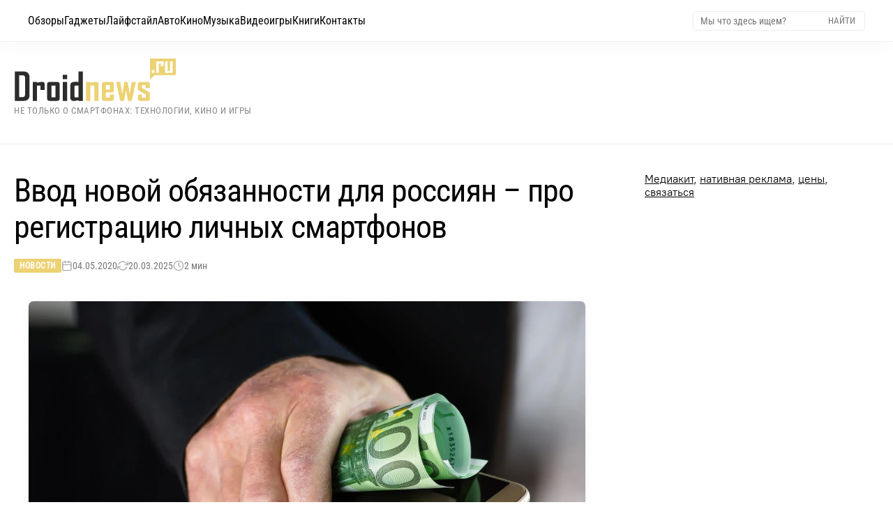

--- FILE ---
content_type: application/javascript
request_url: https://droidnews.ru/inc/libs/img-seo-lightbox/img-seo-lightbox.js?v=3
body_size: 2657
content:
/**
 * Img Seo Lightbox Plugin v.7.1 (Re-Open Fix)
 */
class SimpleLightbox {
    constructor(options = {}) {
        this.config = {
            selector: options.selector || '.thumb', 
            overlayClass: 'image-zoom-overlay',
            activeClass: 'active'
        };

        this.images = document.querySelectorAll(this.config.selector);
        this.currentIndex = 0;
        this.isLoading = false;
        this.isGridMode = false;
        this.scrollbarWidth = 0;
        this.imageCache = new Map();
        this.elements = {};

        if (this.images.length > 0) {
            this.init();
        }
    }

    init() {
        this.calculateScrollbarWidth();
        this.createDOM();
        this.attachEvents();
        if (window.innerWidth > 1024) this.loadThumbnails();
    }

    calculateScrollbarWidth() {
        const div = document.createElement('div');
        div.style.width = '100px';
        div.style.height = '100px';
        div.style.overflow = 'scroll';
        div.style.position = 'absolute';
        div.style.top = '-9999px';
        document.body.appendChild(div);
        this.scrollbarWidth = div.offsetWidth - div.clientWidth;
        document.body.removeChild(div);
    }

    createDOM() {
        const overlay = document.createElement('div');
        overlay.className = this.config.overlayClass;
        // Важно: скрываем изначально
        overlay.style.display = 'none';

        overlay.innerHTML = `
            <button class="image-zoom-close" aria-label="Close">&times;</button>
            <button class="image-zoom-grid-toggle" aria-label="Toggle Grid">
                <span></span><span></span><span></span><span></span>
            </button>
            <div class="image-zoom-loading"><div class="spinner"></div></div>
            
            <div class="image-zoom-container">
                <button class="image-zoom-nav image-zoom-prev" aria-label="Previous">&#10094;</button>
                <img class="image-zoom-full-image" src="" alt="">
                <button class="image-zoom-nav image-zoom-next" aria-label="Next">&#10095;</button>
            </div>

            <div class="image-zoom-info">
                <span class="image-zoom-description"></span>
                <div class="image-zoom-counter"></div>
            </div>
        `;

        if (window.innerWidth > 1024) {
            const thumbWrapper = document.createElement('div');
            thumbWrapper.className = 'image-zoom-thumbnails-wrapper';
            thumbWrapper.innerHTML = '<div class="image-zoom-thumbnails"></div>';
            overlay.appendChild(thumbWrapper);
        }

        document.body.appendChild(overlay);

        this.elements = {
            overlay: overlay,
            container: overlay.querySelector('.image-zoom-container'),
            fullImage: overlay.querySelector('.image-zoom-full-image'),
            desc: overlay.querySelector('.image-zoom-description'),
            counter: overlay.querySelector('.image-zoom-counter'),
            prev: overlay.querySelector('.image-zoom-prev'),
            next: overlay.querySelector('.image-zoom-next'),
            close: overlay.querySelector('.image-zoom-close'),
            gridBtn: overlay.querySelector('.image-zoom-grid-toggle'),
            loading: overlay.querySelector('.image-zoom-loading'),
            thumbsWrapper: overlay.querySelector('.image-zoom-thumbnails-wrapper'),
            thumbsContainer: overlay.querySelector('.image-zoom-thumbnails')
        };
    }

    attachEvents() {
        this.images.forEach((img, index) => {
            const link = img.closest('a');
            const trigger = link || img; 
            trigger.addEventListener('click', (e) => {
                if (link) e.preventDefault(); 
                this.open(index);
            });
        });

        this.elements.close.addEventListener('click', () => this.close());
        this.elements.prev.addEventListener('click', (e) => { e.stopPropagation(); this.navigate(-1); });
        this.elements.next.addEventListener('click', (e) => { e.stopPropagation(); this.navigate(1); });

        if (this.elements.gridBtn) {
            this.elements.gridBtn.addEventListener('click', (e) => {
                e.stopPropagation();
                this.toggleGrid();
            });
        }

        this.elements.overlay.addEventListener('click', (e) => {
            if (e.target === this.elements.overlay || e.target === this.elements.container) {
                this.close();
            }
        });

        document.addEventListener('keydown', (e) => {
            // Проверяем видимость через style.display, так надежнее
            if (this.elements.overlay.style.display === 'none') return;
            if (e.key === 'Escape') this.close();
            if (e.key === 'ArrowLeft') this.navigate(-1);
            if (e.key === 'ArrowRight') this.navigate(1);
        });

        // Скролл ленты
        if (this.elements.thumbsWrapper) {
            this.elements.thumbsWrapper.addEventListener('wheel', (e) => {
                if (this.isGridMode) return;
                if (e.deltaY) {
                    e.preventDefault();
                    this.elements.thumbsWrapper.scrollLeft += e.deltaY;
                }
            }, { passive: false });
        }
        
        // Свайпы
        let touchStartX = 0;
        this.elements.overlay.addEventListener('touchstart', (e) => { touchStartX = e.changedTouches[0].screenX; }, {passive: true});
        this.elements.overlay.addEventListener('touchend', (e) => {
            const touchEndX = e.changedTouches[0].screenX;
            if (touchEndX - touchStartX > 50) this.navigate(-1);
            if (touchStartX - touchEndX > 50) this.navigate(1);
        }, {passive: true});
        
        window.addEventListener('resize', () => {
            if (this.elements.overlay.style.display !== 'none' && window.innerWidth > 1024) {
                this.updateActiveThumbnail();
            }
        });
    }

    toggleGrid() {
        if (!this.elements.thumbsWrapper) return;
        this.isGridMode = !this.isGridMode;
        
        this.elements.thumbsWrapper.classList.toggle('is-grid', this.isGridMode);
        
        const vis = this.isGridMode ? 'hidden' : 'visible';
        this.elements.container.style.visibility = vis;
        this.elements.prev.style.visibility = vis;
        this.elements.next.style.visibility = vis;
        
        if (this.isGridMode) {
            setTimeout(() => this.updateActiveThumbnail(), 0);
        }
    }

    open(index) {
        this.currentIndex = index;
        this.isGridMode = false;
        
        // Сброс состояния сетки
        if (this.elements.thumbsWrapper) {
            this.elements.thumbsWrapper.classList.remove('is-grid');
            this.elements.container.style.visibility = 'visible';
            this.elements.prev.style.visibility = 'visible';
            this.elements.next.style.visibility = 'visible';
        }
        
        // 1. Фикс скролла
        document.body.style.paddingRight = `${this.scrollbarWidth}px`;
        document.body.style.overflow = 'hidden';
        
        // 2. Сначала делаем элемент блочным (чтобы он появился в DOM)
        this.elements.overlay.style.display = 'flex';
        
        // 3. Форсируем перерисовку (Reflow), чтобы CSS transition сработал
        this.elements.overlay.offsetHeight; 
        
        // 4. Добавляем класс для плавного появления opacity
        this.elements.overlay.classList.add(this.config.activeClass);
        
        this.showImage(index);
    }

    close() {
        // 1. Убираем класс (запускается анимация opacity: 0)
        this.elements.overlay.classList.remove(this.config.activeClass);
        
        // 2. Ждем окончания анимации (300мс как в CSS), затем скрываем display
        setTimeout(() => {
            this.elements.overlay.style.display = 'none';
            document.body.style.overflow = '';
            document.body.style.paddingRight = '';
            this.elements.fullImage.src = '';
        }, 300);
    }

    navigate(dir) {
        if (this.isLoading) return;
        this.currentIndex = (this.currentIndex + dir + this.images.length) % this.images.length;
        this.showImage(this.currentIndex);
    }

    showImage(index) {
        const img = this.images[index];
        const link = img.closest('a');
        const src = link ? link.getAttribute('href') : img.getAttribute('src');
        const alt = img.getAttribute('alt') || '';

        this.updateUI();

        if (this.imageCache.has(src)) {
            this.displayImage(this.imageCache.get(src), alt);
            return;
        }

        this.isLoading = true;
        this.elements.loading.classList.add('active');

        const imgObj = new Image();
        imgObj.src = src;
        imgObj.onload = () => {
            this.imageCache.set(src, imgObj);
            this.isLoading = false;
            this.elements.loading.classList.remove('active');
            this.displayImage(imgObj, alt);
            this.preloadNeighbors(index);
        };
        imgObj.onerror = () => {
            this.isLoading = false;
            this.elements.loading.classList.remove('active');
        };
    }

    displayImage(imgObj, alt) {
        this.elements.fullImage.src = imgObj.src;
        this.elements.desc.textContent = alt;
    }

    updateUI() {
        this.elements.counter.textContent = `${this.currentIndex + 1} / ${this.images.length}`;
        this.updateActiveThumbnail();
    }

    loadThumbnails() {
        if (!this.elements.thumbsContainer) return;
        this.images.forEach((img, i) => {
            const thumb = document.createElement('img');
            thumb.src = img.getAttribute('src');
            thumb.className = (i === this.currentIndex) ? 'active' : '';
            thumb.onclick = (e) => {
                e.stopPropagation();
                this.currentIndex = i;
                this.showImage(i);
                if (this.isGridMode) this.toggleGrid();
            };
            this.elements.thumbsContainer.appendChild(thumb);
        });
    }

    updateActiveThumbnail() {
        if (!this.elements.thumbsContainer) return;
        const thumbs = this.elements.thumbsContainer.children;
        for (let i = 0; i < thumbs.length; i++) {
            thumbs[i].classList.toggle('active', i === this.currentIndex);
        }
        const active = thumbs[this.currentIndex];
        if (active) {
            active.scrollIntoView({ behavior: 'auto', block: 'nearest', inline: 'center' });
        }
    }

    preloadNeighbors(index) {
        const next = (index + 1) % this.images.length;
        const prev = (index - 1 + this.images.length) % this.images.length;
        [next, prev].forEach(i => {
            const img = this.images[i];
            const link = img.closest('a');
            const src = link ? link.getAttribute('href') : img.getAttribute('src');
            if (!this.imageCache.has(src)) {
                const newImg = new Image();
                newImg.src = src;
                this.imageCache.set(src, newImg);
            }
        });
    }
}

document.addEventListener('DOMContentLoaded', () => {
    if (document.querySelector('.thumb')) {
        new SimpleLightbox({ selector: '.thumb' });
    }
});